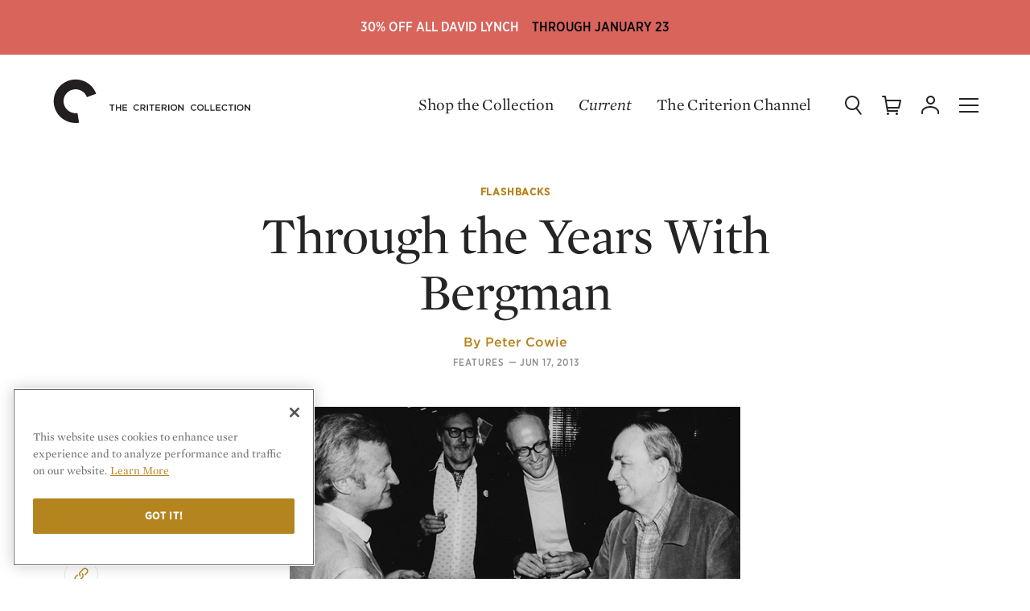

--- FILE ---
content_type: text/html; charset=UTF-8
request_url: https://criterion-v2.herokuapp.com/current/posts/2798-through-the-years-with-bergman
body_size: 82933
content:
<!DOCTYPE html>
  <!-- layouts/front -->
  <html class="no-js" lang="en">

<head>
	
	<!-- Google Tag Manager -->
	<script>(function(w,d,s,l,i){w[l]=w[l]||[];w[l].push({'gtm.start':
	new Date().getTime(),event:'gtm.js'});var f=d.getElementsByTagName(s)[0],
	j=d.createElement(s),dl=l!='dataLayer'?'&l='+l:'';j.async=true;j.src=
	'https://www.googletagmanager.com/gtm.js?id='+i+dl;f.parentNode.insertBefore(j,f);
	})(window,document,'script','dataLayer','GTM-KGCPV2C');</script>
	<!-- End Google Tag Manager -->

	<!-- Google tag (gtag.js) -->
	<script async src="https://www.googletagmanager.com/gtag/js?id=GTM-KGCPV2C"></script>
	<script>
	    window.dataLayer = window.dataLayer || [];
	    function gtag(){dataLayer.push(arguments);}
	    gtag('js', new Date());

	    gtag('config', 'GTM-KGCPV2C');

	    
	</script>

			
		
		
		<!-- OneTrust Cookies Consent Notice start for criterion.com -->
		<script src="https://cdn.cookielaw.org/scripttemplates/otSDKStub.js"  type="text/javascript" charset="UTF-8" data-domain-script="98b18127-fc0f-4fe7-9dcc-03ea67627901" ></script>
		<script type="text/javascript">
		function OptanonWrapper() { }
		</script>
		<!-- OneTrust Cookies Consent Notice end for criterion.com -->
	
	
	
	
	<meta charset="utf-8">

				
	<title>Through the Years With Bergman | Current | The Criterion Collection</title>

		<meta name="description" content="The author recounts the story of his friendship with the great filmmaker." />
	
	<meta name="viewport" content="width=device-width, initial-scale=1.0">
	<meta name="robots" content="index, follow" />

	<meta property="og:type" content="website" />
<meta property="og:site_name" content="The Criterion Collection" />
<meta property="og:title" content="Through the Years With Bergman" />
<meta property="og:url" content="https://criterion-v2.herokuapp.com/current/posts/2798-through-the-years-with-bergman" />
<meta property="og:description" content="The author recounts the story of his friendship with the great filmmaker." />
<meta property="og:image" content="https://s3.amazonaws.com/criterion-production/images/3997-e58ff7e7dfbe828d9146dd01132b7858/currentthumb_cowie_bergman_original.jpg" />
<meta content="https://s3.amazonaws.com/criterion-production/images/3997-e58ff7e7dfbe828d9146dd01132b7858/currentthumb_cowie_bergman_original.jpg" property="thumbnail" />


<meta name="twitter:card" content="summary_large_image">
<meta name="twitter:site" content="@Criterion">
<meta name="twitter:creator" content="@Criterion">
<meta name="twitter:title" content="Through the Years With Bergman">
<meta name="twitter:description" content="The author recounts the story of his friendship with the great filmmaker.">
<meta name="twitter:image" content="https://s3.amazonaws.com/criterion-production/images/3997-e58ff7e7dfbe828d9146dd01132b7858/currentthumb_cowie_bergman_original.jpg">
	<meta name="page_type" content="Post" />

    <meta name="title" data-type="string" content="Through the Years With Bergman" />



    <meta name="author" data-type="string" content="Peter Cowie" />


    <meta name="category" data-type="string" content="Features" />

    <meta name="series" data-type="string" content="Flashbacks" />

                        <meta name="related_film" data-type="string" content="Smiles of a Summer Night" />
                                <meta name="related_film" data-type="string" content="The Seventh Seal" />
                                <meta name="related_film" data-type="string" content="Winter Light" />
                                <meta name="related_film" data-type="string" content="Silence" />
                                <meta name="related_film" data-type="string" content="Cries and Whispers" />
                                <meta name="related_film" data-type="string" content="From the Life of the Marionettes" />
                                <meta name="related_film" data-type="string" content="Fanny and Alexander: Television Version" />
            
    <meta name="published_at" data-type="date" content="2013-06-18 01:40:00+00" />


<meta name="description" data-type="text" content="The author recounts the story of his friendship with the great filmmaker." />

    <meta name="image" data-type="enum" content="https://s3.amazonaws.com/criterion-production/images/3997-e58ff7e7dfbe828d9146dd01132b7858/currentthumb_cowie_bergman_original.jpg" />
	<link rel="apple-touch-icon-precomposed" sizes="57x57" href="https://criterion-v2.herokuapp.com/assets/img/icons/apple-touch-icon-57x57.png" />
<link rel="apple-touch-icon-precomposed" sizes="114x114" href="https://criterion-v2.herokuapp.com/assets/img/icons/apple-touch-icon-114x114.png" />
<link rel="apple-touch-icon-precomposed" sizes="72x72" href="https://criterion-v2.herokuapp.com/assets/img/icons/apple-touch-icon-72x72.png" />
<link rel="apple-touch-icon-precomposed" sizes="144x144" href="https://criterion-v2.herokuapp.com/assets/img/icons/apple-touch-icon-144x144.png" />
<link rel="apple-touch-icon-precomposed" sizes="60x60" href="https://criterion-v2.herokuapp.com/assets/img/icons/apple-touch-icon-60x60.png" />
<link rel="apple-touch-icon-precomposed" sizes="120x120" href="https://criterion-v2.herokuapp.com/assets/img/icons/apple-touch-icon-120x120.png" />
<link rel="apple-touch-icon-precomposed" sizes="76x76" href="https://criterion-v2.herokuapp.com/assets/img/icons/apple-touch-icon-76x76.png" />
<link rel="apple-touch-icon-precomposed" sizes="152x152" href="https://criterion-v2.herokuapp.com/assets/img/icons/apple-touch-icon-152x152.png" />

<link rel="icon" type="image/png" href="https://criterion-v2.herokuapp.com/assets/img/icons/favicon-196x196.png" sizes="196x196" />
<link rel="icon" type="image/png" href="https://criterion-v2.herokuapp.com/assets/img/icons/favicon-96x96.png" sizes="96x96" />
<link rel="icon" type="image/png" href="https://criterion-v2.herokuapp.com/assets/img/icons/favicon-32x32.png" sizes="32x32" />
<link rel="icon" type="image/png" href="https://criterion-v2.herokuapp.com/assets/img/icons/favicon-16x16.png" sizes="16x16" />
<link rel="icon" type="image/png" href="https://criterion-v2.herokuapp.com/assets/img/icons/favicon-128.png" sizes="128x128" />


<link rel="mask-icon" href="https://criterion-v2.herokuapp.com/assets/img/icons/safari-pinned-tab.svg" color="#737373">
<link rel="shortcut icon" href="https://criterion-v2.herokuapp.com/assets/img/icons/favicon-32x32.ico">
<meta name="theme-color" content="#ffffff">


<link rel="manifest" href="https://criterion-v2.herokuapp.com/icons/manifest.json">
<meta name="msapplication-config" content="https://criterion-v2.herokuapp.com/icons/browserconfig.xml">

	<meta name="csrf-token" content="p68oReMdQCVxIRdosr2rMUf4RyWDEfWyu4RvS1SG">
	<meta name="google-site-verification" content="rsCUNvTgbggfu8XFDrWon5M--7gbt63PnKP3eICVAqk" />

	<!-- Google Site Verification for Publisher Content -->
	<meta name="google-site-verification" content="dlCxmPh7hANd93GYc3JRFCjD1vIdiy4qy5IyBSorzsY" />

	<!-- Facebook Domain Verification -->
	<meta name="facebook-domain-verification" content="gib4g4s5or6k0b6xbny0hmuxdvd2q6" />

	 <link rel="alternate" type="application/rss+xml" href="https://criterion-v2.herokuapp.com/feeds/current" title="Current | The Criterion Collection">
    <link rel="alternate" type="application/rss+xml" href="https://criterion-v2.herokuapp.com/feeds/the-daily" title="The Daily | The Criterion Collection">

	
	<link rel="preconnect" href="https://cdn.fonts.net">
	<link href="https://cdn.fonts.net/kit/8e62b1a7-9e6d-40e1-8f7b-ad8972ea9bf7/8e62b1a7-9e6d-40e1-8f7b-ad8972ea9bf7.css" rel="stylesheet" />
	
	
	
		<link rel="stylesheet" href="https://criterion-v2.herokuapp.com/assets/css/screen.min.css?v=1.126"  type="text/css" />

		<link rel="canonical" href="https://criterion-v2.herokuapp.com/current/posts/2798-through-the-years-with-bergman">
	
	<script>var CRITERON_LOGGING_ENABLED = false;</script>
	<script>var CRITERON_DEBUG_LEVEL = "DEBUG";</script>
<!-- Livewire Styles --><style >[wire\:loading][wire\:loading], [wire\:loading\.delay][wire\:loading\.delay], [wire\:loading\.inline-block][wire\:loading\.inline-block], [wire\:loading\.inline][wire\:loading\.inline], [wire\:loading\.block][wire\:loading\.block], [wire\:loading\.flex][wire\:loading\.flex], [wire\:loading\.table][wire\:loading\.table], [wire\:loading\.grid][wire\:loading\.grid], [wire\:loading\.inline-flex][wire\:loading\.inline-flex] {display: none;}[wire\:loading\.delay\.none][wire\:loading\.delay\.none], [wire\:loading\.delay\.shortest][wire\:loading\.delay\.shortest], [wire\:loading\.delay\.shorter][wire\:loading\.delay\.shorter], [wire\:loading\.delay\.short][wire\:loading\.delay\.short], [wire\:loading\.delay\.default][wire\:loading\.delay\.default], [wire\:loading\.delay\.long][wire\:loading\.delay\.long], [wire\:loading\.delay\.longer][wire\:loading\.delay\.longer], [wire\:loading\.delay\.longest][wire\:loading\.delay\.longest] {display: none;}[wire\:offline][wire\:offline] {display: none;}[wire\:dirty]:not(textarea):not(input):not(select) {display: none;}:root {--livewire-progress-bar-color: #2299dd;}[x-cloak] {display: none !important;}</style>
</head>

<body class="criterion-collection editorial__feature editorial__post flashSale ">
	<div class="u-mobile-flag" data-mobile-flag></div>
	<!-- Google Tag Manager (noscript) -->
	<noscript><iframe src="https://www.googletagmanager.com/ns.html?id=GTM-KGCPV2C"
	height="0" width="0" style="display:none;visibility:hidden"></iframe></noscript>
	<!-- End Google Tag Manager (noscript) -->

	<div class="page-contain">

      <a href="https://www.criterion.com/shop/collection/499-david-lynch">        <div class="sitewide-banner" style="background: #d8645c;">
            <div class="sitewide-banner-line-1" style="color: #ffffff;">30% off all David Lynch</div>
            <div class="sitewide-banner-line-2" style="color: #000000;">Through January 23</div>
        </div>
    </a>  
  <header class="headerSite   " role="banner" data-typesense-index="false">
  <p class="vh">The Criterion Collection</p>

  <div class="headContain">
    <div class="headLogo">
        <a href="/" class="homelink">
            <span class="vh">Home</span>
            <div class="logo-c">
            <svg xmlns="http://www.w3.org/2000/svg" viewBox="0 0 64 64"><path d="M7.1 16.8C-1.2 31 3.5 49.3 17.7 57.6c.1 0 .1.1.2.1 6 3.5 13.1 4.8 19.9 3.7l-2.2-13.3c-.8.1-1.5.2-2.3.2-3 0-6-.8-8.6-2.3-7.8-4.5-10.5-14.5-6-22.3 0 0 0-.1.1-.1 4.6-7.8 14.8-10.4 22.6-5.8 3.3 1.9 5.8 4.9 7.1 8.5l12.8-4.6C55.6 6.1 38.3-1.9 22.7 3.9c-6.6 2.4-12 6.9-15.6 12.9"/></svg>
            </div><!-- logo-c -->

            <div class="logo-type">
            <svg xmlns="http://www.w3.org/2000/svg" viewBox="0 0 196 24"><path d="M12.22 17.414H10.8v-6.716H8.25v-1.31h6.512v1.31H12.22zm9.45-3.383v3.383h1.41V9.387h-1.41v3.337h-3.832V9.387h-1.405v8.026h1.405V14.03zm9.175-4.643h-5.948v8.027h6.006v-1.26h-4.595v-2.155h4.022v-1.264h-4.022v-2.088h4.537zm12.128 8.163a4.146 4.146 0 0 0 3.257-1.42l-.906-.92a3.13 3.13 0 0 1-2.303 1.045 2.714 2.714 0 0 1-2.648-2.863 2.695 2.695 0 0 1 2.65-2.845 3.194 3.194 0 0 1 2.244.998l.91-1.043a4.19 4.19 0 0 0-3.147-1.252 4.065 4.065 0 0 0-4.138 4.164 4.035 4.035 0 0 0 4.08 4.136m8.3-6.876c1.044 0 1.666.458 1.666 1.343 0 .824-.644 1.348-1.652 1.348h-2.063v-2.69h2.05m3.353 6.74l-2.172-3.038a2.404 2.404 0 0 0 1.917-2.44c0-1.573-1.134-2.55-2.98-2.55h-3.58v8.027h1.413v-2.797h1.766l1.97 2.797zm3.056 0V9.386h-1.41v8.027zm5.527-6.717h2.543v-1.31H59.24v1.31h2.55v6.716h1.42zm10.018-1.31h-5.954v8.026h6.012v-1.26h-4.6v-2.155h4.023v-1.264h-4.024v-2.088h4.542zm5.32 1.286c1.04 0 1.662.458 1.662 1.343 0 .824-.643 1.348-1.652 1.348h-2.063v-2.69h2.052m3.347 6.74l-2.167-3.038a2.404 2.404 0 0 0 1.91-2.44c0-1.573-1.13-2.55-2.975-2.55h-3.58v8.027h1.413v-2.797h1.762l1.975 2.797zm3.115 0V9.386H83.6v8.027zm5.8-6.868a2.754 2.754 0 0 1 2.73 2.867 2.715 2.715 0 0 1-2.71 2.84 2.752 2.752 0 0 1-2.724-2.862 2.715 2.715 0 0 1 2.705-2.845m0 7.003a4.15 4.15 0 1 0-4.18-4.136 4.11 4.11 0 0 0 4.18 4.136m11.112-2.612l-4.3-5.55h-1.308v8.025h1.39v-5.71l4.425 5.71h1.182V9.387h-1.39zm14.586 2.612a4.14 4.14 0 0 0 3.254-1.42l-.905-.92a3.137 3.137 0 0 1-2.306 1.045 2.718 2.718 0 0 1-2.65-2.863 2.7 2.7 0 0 1 2.65-2.845 3.184 3.184 0 0 1 2.25.998l.904-1.043a4.173 4.173 0 0 0-3.138-1.252 4.066 4.066 0 0 0-4.143 4.164 4.04 4.04 0 0 0 4.085 4.136m8.423-7.003a2.75 2.75 0 0 1 2.73 2.867 2.712 2.712 0 0 1-2.705 2.84 2.752 2.752 0 0 1-2.728-2.862 2.716 2.716 0 0 1 2.704-2.845m0 7.003a4.15 4.15 0 1 0-4.183-4.136 4.11 4.11 0 0 0 4.184 4.136m5.582-.137h5.632V16.13h-4.22V9.387h-1.412zm7.144 0h5.627V16.13h-4.222V9.387h-1.404zm13.085-8.026h-5.948v8.027h6.007v-1.26h-4.597v-2.155h4.022v-1.264h-4.022v-2.088h4.538zm5.468 8.163a4.145 4.145 0 0 0 3.255-1.42l-.906-.92a3.133 3.133 0 0 1-2.303 1.045 2.715 2.715 0 0 1-2.645-2.863 2.695 2.695 0 0 1 2.644-2.845 3.177 3.177 0 0 1 2.245.998l.91-1.043a4.187 4.187 0 0 0-3.142-1.252 4.066 4.066 0 0 0-4.142 4.164 4.037 4.037 0 0 0 4.082 4.136m8.434-6.852h2.55v-1.31h-6.512v1.31h2.544v6.716h1.418zm5.52 6.716V9.387h-1.413v8.027zm5.854-6.867a2.754 2.754 0 0 1 2.73 2.867 2.71 2.71 0 0 1-2.705 2.84 2.755 2.755 0 0 1-2.73-2.862 2.716 2.716 0 0 1 2.706-2.845m0 7.003a4.15 4.15 0 1 0-4.18-4.136 4.11 4.11 0 0 0 4.18 4.136m11.307-2.612l-4.298-5.55h-1.31v8.025h1.39v-5.71l4.425 5.71h1.183V9.387h-1.39z" /></svg>
            </div><!-- logo-type -->
        </a>
    </div>
            <div class="c-global-links" data-typesense-index="false">
            <a class="c-global-links__link c-global-links__link--dark" href="https://criterion-v2.herokuapp.com/shop">Shop the Collection</a>
    <a class="c-global-links__link c-global-links__link--featured c-global-links__link--dark" href="https://criterion-v2.herokuapp.com/current/posts" class="magtitle">Current</a>
    <a class="c-global-links__link c-global-links__link--dark" href="https://www.criterionchannel.com/browse?utm_source=criterion.com&utm_medium=referral&utm_campaign=navigation&utm_content=header">The Criterion Channel</a>
</div>
        <div class="headControls" >
        <a class="headControls__icons but-search" href="/" data-sidebar-toggle="search">
        <span class="vh">Search</span>
        <svg viewBox="0 0 24 24" xmlns="http://www.w3.org/2000/svg" xmlns:xlink="http://www.w3.org/1999/xlink"><defs><rect id="a" width="24" height="24"/></defs><g fill="none" fill-rule="evenodd"><path d="M18,9 C18,5.13428475 14.8657153,2 11,2 C7.13428475,2 4,5.13428475 4,9 C4,12.8657153 7.13428475,16 11,16 C14.8657153,16 18,12.8657153 18,9 Z M20,9 C20,13.9702847 15.9702847,18 11,18 C6.02971525,18 2,13.9702847 2,9 C2,4.02971525 6.02971525,0 11,0 C15.9702847,0 20,4.02971525 20,9 Z" fill="#252525" fill-rule="nonzero" /><path d="M15.1484325,15.9124888 C14.8084522,15.4772511 14.8856735,14.8488128 15.3209112,14.5088325 C15.7561489,14.1688522 16.3845872,14.2460735 16.7245675,14.6813112 L22.5635675,22.1563112 C22.9035478,22.5915489 22.8263265,23.2199872 22.3910888,23.5599675 C21.9558511,23.8999478 21.3274128,23.8227265 20.9874325,23.3874888 L15.1484325,15.9124888 Z" fill="#252525" fill-rule="nonzero" /></g></svg>
        </a><!-- but-search -->

        <a class="headControls__icons but-cart is-status-off" href="/">
        <span class="vh">Cart</span>
        <svg xmlns="http://www.w3.org/2000/svg" xmlns:xlink="http://www.w3.org/1999/xlink" viewBox="0 0 24 24"><defs><path id="a" d="M0 24h24V0H0z"/></defs><g fill="none" fill-rule="evenodd"><path fill="#FFF" d="M7.5 21a1.5 1.5 0 110 3 1.5 1.5 0 010-3zm11 0a1.5 1.5 0 110 3.001 1.5 1.5 0 010-3.001zM4 .002a1 1 0 01.987.835L5.679 5H23a1 1 0 01.977 1.217l-2 9A1 1 0 0121 16H7.514l.332 2H20v2H7a1 1 0 01-.987-.835L3.153 2.002H1a1 1 0 110-2zM21.753 7H6.013l1.167 7h13.018l1.555-7z"/></g></svg>
        <span class="statusnat"></span>
        </a><!-- but-cart -->

        <div class="nav-dropdown" data-nav-dropdown-container>
        <a data-nav-dropdown-toggle class="headControls__icons but-account" href="/" aria-expanded="false" aria-haspopup="true">
            <span class="vh">Account</span>
        <svg viewBox="0 0 24 24" xmlns="http://www.w3.org/2000/svg" xmlns:xlink="http://www.w3.org/1999/xlink"><defs><polygon id="a" points="0 24.0002 24 24.0002 24 0.0002 0 0.0002"/></defs><g fill="none" fill-rule="evenodd"><g fill="#252525" fill-rule="nonzero"><path d="M14,4.5 C14,2.56704297 12.4331735,1 10.5,1 C8.56682649,1 7,2.56704297 7,4.5 C7,6.43295703 8.56682649,8 10.5,8 C12.4331735,8 14,6.43295703 14,4.5 Z M16,4.5 C16,7.53746469 13.5378049,10 10.5,10 C7.46219514,10 5,7.53746469 5,4.5 C5,1.46253531 7.46219514,-1 10.5,-1 C13.5378049,-1 16,1.46253531 16,4.5 Z" transform="translate(2 1.011)"/><path d="M1,21 C1,21.5522847 0.55228475,22 0,22 C-0.55228475,22 -1,21.5522847 -1,21 L-1,19.399 C-1,14.8335963 4.41085344,12 10,12 C15.5891466,12 21,14.8335963 21,19.399 L21,21 C21,21.5522847 20.5522847,22 20,22 C19.4477153,22 19,21.5522847 19,21 L19,19.399 C19,16.2885287 14.6299727,14 10,14 C5.37002733,14 1,16.2885287 1,19.399 L1,21 Z" transform="translate(2 1.011)"/></g></g></svg>
        </a><!-- but-account -->

        <div class="global-nav__subgroup-panel panel panel--expanded" data-nav-dropdown data-typesense-index="false">
	<a href="https://criterion-v2.herokuapp.com/account" data-click-tracking='{ "category": "Panel", "action": "click", "label": "Dashboard" }' class="global-nav__item global-nav__item--header global-nav__item--header-dropdown">My Criterion</a>

	<ul role="menu" class="global-nav__subgroup-items">
		<li class="global-nav__subgroup-item">
			<a class="global-nav__subgroup-link" href="https://criterion-v2.herokuapp.com/account" data-click-tracking='{ "category": "Panel", "action": "click", "label": "Dashboard" }'>Dashboard</a>
		</li>
		<li class="global-nav__subgroup-item">
			<a class="global-nav__subgroup-link" href="https://criterion-v2.herokuapp.com/account/orders" data-click-tracking='{ "category": "Panel", "action": "click", "label": "Orders" }'>Orders</a>
		</li>
		<li class="global-nav__subgroup-item">
			<a class="global-nav__subgroup-link" href="https://criterion-v2.herokuapp.com/account/wishlist" data-click-tracking='{ "category": "Panel", "action": "click", "label": "Wishlist" }'>Wish List</a>
		</li>
		<li class="global-nav__subgroup-item">
			<a class="global-nav__subgroup-link" href="https://criterion-v2.herokuapp.com/account/my-collection" data-click-tracking='{ "category": "Panel", "action": "click", "label": "My Collection" }'>My Collection</a>
		</li>
		<li class="global-nav__subgroup-item">

						<a class="global-nav__subgroup-link" href="https://criterion-v2.herokuapp.com/login">Log In</a>
					</li>
	</ul>
</div>

        </div>

        <a class="headControls__icons but-mobi" href="/" data-sidebar-toggle="nav">
        <span class="vh">Menu</span>
        <svg class="burger" xmlns="http://www.w3.org/2000/svg" viewBox="0 0 24 24"><path d="M0 11h24v2H0zM0 3h24v2H0zM0 19h24v2H0z"/></svg>
        </a><!-- but-mobi -->

        <a class="headControls__icons but-close" data-sidebar-toggle="close">
        <span class="vh">Close Menu</span>
        <svg class="close" xmlns="http://www.w3.org/2000/svg" viewBox="0 0 24 24"><rect x="11" y="0" transform="matrix(0.7071 -0.7071 0.7071 0.7071 -4.9704 12.0004)" width="2" height="24"/><rect x="0" y="11" transform="matrix(0.7071 -0.7071 0.7071 0.7071 -4.9704 12.0004)" width="24" height="2"/></svg>
        </a>
    </div><!-- headControls -->
  </div><!-- headContain -->
</header>
        <article class="editorial ed_base" data-article-title="Through the Years With Bergman" data-article-type="article" data-article-id="2798" data-article-url="https://www.criterion.com/current/posts/2798-through-the-years-with-bergman" data-article-path="/current/posts/2798-through-the-years-with-bergman" data-article-metadata='{"date":"2013-06-18","categories":["On Film","Features"],"category":"Features","type":"New Default","author":"Peter Cowie","position":0}'>
  <div class="pk-footnote__container" data-footnote-container><div class="pk-footnote__container-close" data-footnote-container-close><svg class="close" xmlns="http://www.w3.org/2000/svg" viewBox="0 0 24 24"><rect x="11" y="0" transform="matrix(0.7071 -0.7071 0.7071 0.7071 -4.9704 12.0004)" width="2" height="24"></rect><rect x="0" y="11" transform="matrix(0.7071 -0.7071 0.7071 0.7071 -4.9704 12.0004)" width="24" height="2"></rect></svg></div><div class="pk-footnote__container-text" data-footnote-container-text></div></div>
                  <div class="content-container">
		<div class="primary">
		<div class="content">
			<header class="pk-c-featured-article__header">
  <div class="pk-c-featured-article__header-text">
        <div class="pk-c-featured-article__series-wrapper">
      <a href="https://www.criterion.com/current/series/flashbacks" class="pk-c-featured-article__series pk-o-link--golden">Flashbacks</a>
    </div>
    
        <h1 class="pk-c-featured-article__title pk-o-headline--md">Through the Years With Bergman</h1>

        <div class="pk-c-featured-article__byline-wrapper">
      <p class="byline" class="pk-c-featured-article__byline">By <a href="https://www.criterion.com/current/author/9-peter-cowie" class="pk-c-featured-article__author pk-o-link--golden" data-click-tracking='{ "category": "Author", "action": "click", "label": "Peter Cowie" }'>Peter Cowie</a></p>
    </div>
    
    <div class="pk-c-featured-article__meta">
            <a href="https://www.criterion.com/current/category/3-features" class="pk-c-featured-article__category pk-o-link--grey" data-click-tracking='{ "category": "Category", "action": "click", "label": "Features" }'>Features</a><span class="pk-o-type__mdash">&mdash;</span>
      
      <p class="pk-c-featured-article__published-at">Jun 17, 2013</p>
    </div>
  </div>
</header>
		</div>
	</div>
	</div>
        
                <div class="pk-o-content content">
  <div class="pk-o-article-container article-container">
    <!-- ROW OPENING TAGS -->
          <div class="pk-o-row">
    
            <div class="pk-o-share  pk-tablet-and-larger-only ">
  <div class="pk-o-share__label">Share</div>
  <ul class="pk-o-share__buttons" data-share-link="https://www.criterion.com/current/posts/2798-through-the-years-with-bergman">
    <li class="pk-o-share__list-item">
      <a href="#" class="pk-o-share__button ga-share-facebook" data-share-type="facebook" title="Share on Facebook">
  <div class="pk-o-share__button-icon">
    <svg width="18px" height="18px" viewBox="0 0 18 18" version="1.1" xmlns="http://www.w3.org/2000/svg" xmlns:xlink="http://www.w3.org/1999/xlink">
        <title>Icon/Share/Facebook</title>
        <defs>
            <rect id="path-1" x="0" y="0" width="18" height="18"></rect>
        </defs>
        <g id="Icon/Share/Facebook" stroke="none" stroke-width="1" fill="none" fill-rule="evenodd">
            <g id="Facebook">
                <mask id="mask-2" fill="white">
                    <use xlink:href="#path-1"></use>
                </mask>
                <g id="Mask"></g>
                <path d="M10.6540197,16.5 L10.6540197,8.9991218 L12.7245901,8.9991218 L12.9989854,6.41427763 L10.6540197,6.41427763 L10.6575376,5.12053824 C10.6575376,4.44637107 10.7215924,4.0851369 11.6898912,4.0851369 L12.9843275,4.0851369 L12.9843275,1.5 L10.9134639,1.5 C8.42602374,1.5 7.55050928,2.75392752 7.55050928,4.86263929 L7.55050928,6.41457036 L6,6.41457036 L6,8.99941453 L7.55050928,8.99941453 L7.55050928,16.5 L10.6540197,16.5 Z" mask="url(#mask-2)"></path>
            </g>
        </g>
    </svg>
  </div>
</a>
    </li>
    <li class="pk-o-share__list-item">
      <a href="#" class="pk-o-share__button ga-share-twitter" data-share-type="twitter" title="Share on Twitter">
  <div class="pk-o-share__button-icon pk-o-share__button-icon--twitter">
    <svg width="18px" height="18px" viewBox="0 0 18 18" version="1.1" xmlns="http://www.w3.org/2000/svg" xmlns:xlink="http://www.w3.org/1999/xlink">
        <title>Icon/Share/Twitter</title>
        <defs>
            <rect id="path-1" x="0" y="0" width="18" height="18"></rect>
        </defs>
        <g id="Icon/Share/Twitter" stroke="none" stroke-width="1" fill="none" fill-rule="evenodd">
            <g id="Twitter">
                <mask id="mask-2" fill="white">
                    <use xlink:href="#path-1"></use>
                </mask>
                <g id="Mask"></g>
                <path d="M8.76891299,6.45820355 L8.80359563,7.02049021 L8.22555151,6.95163878 C6.12147091,6.68770831 4.28329061,5.79263975 2.72257148,4.28938357 L1.95955324,3.5434931 L1.76301824,4.09430453 C1.34682647,5.32215499 1.61272677,6.61885688 2.47979295,7.49097497 C2.94222825,7.97293496 2.83818031,8.04178639 2.04047942,7.75490544 C1.76301824,7.66310354 1.52023971,7.59425211 1.49711794,7.62867782 C1.41619177,7.70900449 1.69365295,8.75325114 1.91330971,9.16635971 C2.21389265,9.74012161 2.82661942,10.3024083 3.4971506,10.6351902 L4.06363384,10.8991206 L3.39310266,10.9105959 C2.74569325,10.9105959 2.72257148,10.9220711 2.79193678,11.1630511 C3.02315442,11.9089416 3.93646414,12.700733 4.95382179,13.0449901 L5.6705965,13.2859701 L5.04630885,13.6531778 C4.12143825,14.1810387 3.03471531,14.4793949 1.94799236,14.5023454 C1.42775265,14.5138206 1,14.5597216 1,14.5941473 C1,14.7088997 2.41042766,15.351513 3.23125031,15.6039682 C5.69371826,16.3498587 8.61862152,16.028552 10.8151892,14.7548006 C12.3759083,13.8482568 13.9366274,12.0466444 14.664963,10.3024083 C15.058033,9.37291399 15.451103,7.67457877 15.451103,6.85983688 C15.451103,6.33197593 15.4857857,6.2631245 16.1331951,5.63198641 C16.5147042,5.2647788 16.8730916,4.86314547 16.9424569,4.74839309 C17.0580657,4.53036357 17.0465048,4.53036357 16.4568998,4.72544262 C15.4742248,5.06969975 15.3354942,5.0237988 15.8210513,4.50741309 C16.1794386,4.14020548 16.6071913,3.47464168 16.6071913,3.27956263 C16.6071913,3.24513692 16.433778,3.30251311 16.237243,3.40579025 C16.0291471,3.52054263 15.5667119,3.6926712 15.2198854,3.79594834 L14.5955977,3.99102738 L14.0291145,3.61234453 C13.7169707,3.40579025 13.2776571,3.17628549 13.0464395,3.10743406 C12.4568345,2.94678073 11.5550857,2.96973121 11.0232851,3.15333501 C9.57817476,3.66972072 8.66486505,5.00084833 8.76891299,6.45820355 Z" mask="url(#mask-2)"></path>
            </g>
        </g>
    </svg>
  </div>
</a>
    </li>
    <li class="pk-o-share__list-item">
      <a href="#" class="pk-o-share__button ga-share-email" data-share-type="email" title="Share via email">
  <div class="pk-o-share__button-icon">
    <svg width="18px" height="18px" viewBox="0 0 18 18" version="1.1" xmlns="http://www.w3.org/2000/svg" xmlns:xlink="http://www.w3.org/1999/xlink">
        <title>Icon/Share/Email</title>
        <defs>
            <rect id="path-1" x="0" y="0" width="18" height="18"></rect>
        </defs>
        <g id="Icon/Share/Email" stroke="none" stroke-width="1" fill="none" fill-rule="evenodd">
            <g id="Email">
                <mask id="mask-2" fill="white">
                    <use xlink:href="#path-1"></use>
                </mask>
                <g id="Mask"></g>
                <path d="M18,2.5 L18,15.5 L0,15.5 L0,2.5 L18,2.5 Z M16.5,4.997 L9.00137104,11.559809 L1.5,5.033 L1.5,14 L16.5,14 L16.5,4.997 Z M15.363,4 L2.598,4 L8.998,9.56943252 L15.363,4 Z" mask="url(#mask-2)"></path>
            </g>
        </g>
    </svg>
  </div>
</a>
    </li>
    <li class="pk-o-share__list-item">
      <a href="#"  class="pk-o-share__button ga-share-link" data-share-type="clipboard" title="Copy a Link">
  <div class="pk-o-share__button-icon pk-o-share__button-icon--link">
    <svg width="22px" height="22px" viewBox="0 0 22 22" version="1.1" xmlns="http://www.w3.org/2000/svg" xmlns:xlink="http://www.w3.org/1999/xlink">
        <title>Link</title>
        <g id="Page-1" stroke="none" stroke-width="1" fill="none" fill-rule="evenodd">
            <g id="Link" fill="#000000" fill-rule="nonzero">
                <path d="M10.9999998,8.50304823 C13.2091388,8.50304823 14.9999998,10.2939092 14.9999998,12.5030482 L14.9999998,17.5030482 C14.9999998,19.7121872 13.2091388,21.5030482 10.9999998,21.5030482 C8.79086077,21.5030482 6.99999977,19.7121872 6.99999977,17.5030482 L6.99999977,14.5030482 C6.99999977,14.0888347 7.33578621,13.7530482 7.74999977,13.7530482 C8.12969554,13.7530482 8.44349073,14.0352021 8.49315315,14.4012777 L8.49999977,14.5030482 L8.49999977,17.5030482 C8.49999977,18.8837601 9.6192879,20.0030482 10.9999998,20.0030482 C12.3254832,20.0030482 13.4100385,18.9715123 13.4946821,17.6674239 L13.4999998,17.5030482 L13.4999998,12.5030482 C13.4999998,11.1775648 12.4684639,10.0930096 11.1643755,10.0083659 L10.9999998,10.0030482 C10.5857862,10.0030482 10.2499998,9.66726179 10.2499998,9.25304823 C10.2499998,8.87335246 10.5321536,8.55955727 10.8982292,8.50989484 L10.9999998,8.50304823 Z M10.9999998,0.503048233 C13.2091388,0.503048233 14.9999998,2.29390923 14.9999998,4.50304823 L14.9999998,7.50304823 C14.9999998,7.91726179 14.6642134,8.25304823 14.2499998,8.25304823 C13.870304,8.25304823 13.5565088,7.97089435 13.5068464,7.60481878 L13.4999998,7.50304823 L13.4999998,4.50304823 C13.4999998,3.12233635 12.3807117,2.00304823 10.9999998,2.00304823 C9.67451637,2.00304823 8.5899611,3.03458416 8.50531745,4.33867254 L8.49999977,4.50304823 L8.49999977,9.50304823 C8.49999977,10.8285316 9.53153571,11.9130869 10.8356241,11.9977306 L10.9999998,12.0030482 C11.4142133,12.0030482 11.7499998,12.3388347 11.7499998,12.7530482 C11.7499998,13.132744 11.4678459,13.4465392 11.1017703,13.4962016 L10.9999998,13.5030482 C8.79086077,13.5030482 6.99999977,11.7121872 6.99999977,9.50304823 L6.99999977,4.50304823 C6.99999977,2.29390923 8.79086077,0.503048233 10.9999998,0.503048233 Z" id="Mask" transform="translate(11.000000, 11.003048) rotate(45.000000) translate(-11.000000, -11.003048) "></path>
            </g>
        </g>
    </svg>
  </div>
</a>
    </li>
  </ul>
</div>

        <div class="pk-o-copy-body pk-o-copy-body--center">
          <figure class="figure-opt"><img src="https://criterion-production.s3.amazonaws.com/qHb1Q3WQrGJhDhhIQDqiewZjQ2XLlL.png" alt="" /><figcaption><div><p><i>Peter Cowie (second from right) looks on, along with&nbsp;</i>&nbsp;<i>NFT head Ken Wlaschin, as&nbsp;</i>&nbsp;<i><i><i>filmmaker John Boorman (left)</i>&nbsp;</i>shakes filmmaker Ingmar Bergman’s hand at the National Film Theatre in London in 1982. Photo courtesy of the BFI.</i></p></div></figcaption><div><i><br /></i></div></figure> 

  
  
  
        <p><span class="dc">I</span>ngmar Bergman, if not quite so secretive as B. Traven or J. D. Salinger, was hard to meet during the late fifties and early sixties, long before e-mail, faxes, and low-cost airlines. Thrilled, like so many of my generation, by <i>The Seventh Seal</i><i style="mso-bidi-font-style: normal;">,</i> I wrote to the Great Man in the spring of&nbsp;1959&nbsp;before going up to Cambridge at the age of nineteen. His reply, the first of his letters to me over the decades, came promptly. He began: “I think it is much better that we meet for a personal talk next time you visit Stockholm.” I didn’t go that year, but when I published my first little pamphlet on Bergman’s work in 1961, I sent it to him in Sweden. Soon afterward, in February 1962, he wrote that he had read it “with the greatest pleasure.” He had, he continued, “just finished <i style="mso-bidi-font-style: normal;">The Communicants</i> [<i style="mso-bidi-font-style: normal;">Winter Light</i>] and have started to cut the film. In that situation I never talk about my work. I am feeling too frightened.” Another polite letter followed in September of that year: “I am unfortunately just in the final part of my film <i style="mso-bidi-font-style: normal;">The Silence</i> and my principle is and has to be not to meet anyone during the shooting. We can perhaps meet later this coming autumn.”</p><p>Throughout the sixties, I visited Stockholm often, writing for <i>The Financial Times</i> about most new Bergman films immediately as they appeared there. But I could never pin him down for an interview. He would send a couple of theater tickets to my hotel, and his assistant took me to at least one dinner, but no Ingmar. My luck changed in Sorrento, near Naples, where a Swedish Film Week was held in the (elsewhere) tumultuous summer of 1968. There I met a Swedish journalist, Gunnel Hessel, who promised to introduce me to Ingmar the next time I came to Stockholm. In January 1969, Gunnel and I attended a press conference at the Royal Dramatic Theatre, where Ingmar talked about his stage production of Büchner’s <i style="mso-bidi-font-style: normal;">Woyzeck</i>. Afterward, we met Ingmar and he took me to dinner at the nearby Teatergrillen, where he chatted happily about his stage work, sudden thunderclaps of laughter punctuating his conversation. “I’m a fervent believer in the human imagination,” he said. “We have become lazy because color, stereo sound, and ’Scope leave nothing to our imagination.” Ingmar’s regular table was discreetly placed out of sight of casual passersby. Midway through our one-course dinner, the door opened and a vainglorious Swedish actor who would much later be used to good effect by Lars von Trier stood for a few moments waiting for all eyes to enjoy him. He was then at the height of his local fame, and Ingmar leaned toward me with a conspiratorial smile; “Let’s hope that little shit doesn’t come over here,” he said. The actor made his royal tour of the various tables, and when he reached ours, Ingmar sprang to his feet and embraced him warmly. In that instant, I realized that in the tight-knit world of stage and screen, expediency is always the better part of valor.</p><p>In 1971, I interviewed Bergman in his austere office high above the Royal Dramatic Theatre, with its upright chairs, its small truckle bed, and a bottle of Ramlösa mineral water on its bare table. He talked of <i style="mso-bidi-font-style: normal;">The Touch</i>—“It’s probably the nearest of my films to reality but nevertheless a dream, full of sadness and desire.” Did he still believe in his dictum that the theater was his wife and the movies his mistress? “Forget it,” he laughed, “now I’m living in bigamy!”</p><p>Two years later, we discussed <i style="mso-bidi-font-style: normal;">Cries and Whispers</i>. “I intended at first to write something about my mother. She’s in all four of the women in the film. My feelings towards her were ambivalent. When I was little I felt she loved my brother more than she did me, and I was jealous.”</p><p>The next time I actually met Bergman was in 1980, in Munich. He had taken refuge there after a nasty spat with the Swedish tax authorities, who in 1976 had accused him of declaring insufficient earnings. He was later exonerated, but when I interviewed him he had been shooting<i style="mso-bidi-font-style: normal;"> From the Life of the Marionettes,</i> an anguished, somber film that reflected his depression and sense of deracination. During a Saturday-afternoon chat at the Bavaria Studios, he maintained that “the cultural climate here in Munich is extremely stimulating and very varied. I miss that in Stockholm, where there is no life-or-death struggle in the cultural field.” He told me that it was “an indescribable relief to at last be free of this difficult and stressful film [<i style="mso-bidi-font-style: normal;">Marionettes</i>], which really cost me blood, sweat, and tears.”</p><p>In&nbsp;early 1982, I sat on the set of <i style="mso-bidi-font-style: normal;">Fanny and Alexander</i> as Bergman directed Harriet Andersson in a dream sequence. He had been hailed by the Swedes like a prodigal son, and thanks to funding from Gaumont, he could make what he declared to be his final film in a lavish, epic idiom. But he was—he claimed—retiring: “I want to stop. I want to stay on Fårö, and read the books I haven’t read, find out things I haven’t yet found out. I want to write things I haven’t written. To listen to music, and talk to my neighbors. To live together with my wife a very calm, very secure, very lazy existence, for the rest of my life.”</p><p>That autumn, we enticed him to London’s National Film Theatre. He told me quite candidly that he would not talk about his own work. “I have just made my final film, and it lasts three hours fourteen minutes. It was meant to be two hours forty-five minutes, but as it is my final production, I think I can indulge myself just a little!” He agreed to the NFT appearance only if the discussion be devoted to his mentor, Alf Sjöberg, who had just died. I concurred but figured that I could gradually switch the conversation to Bergman’s own films. Sure enough, after about twenty minutes onstage, we were chatting about the early days of Ingmar’s career, and everyone was delighted. Of course, my ruse was transparent, and he probably knew as much. His career had overlapped with that of Sjöberg, and he told us onstage that when he first began directing Bibi Andersson, in <i style="mso-bidi-font-style: normal;">Smiles of a Summer Night, </i>she had just come from working on <i>Last Pair Out</i><i style="mso-bidi-font-style: normal;">,</i> one of Sjöberg’s pictures. “We did one take, and another, and another,” he said. “And I asked her what was wrong.” Andersson replied that Sjöberg’s method was to do thirteen or fourteen or even fifteen takes, and when you have done it that many times you can really start to play the scene. “My method is the opposite,” declared Ingmar. “I try to do just one, two, or three takes, and to prepare in such a way that when we start to shoot, the actor knows exactly what to do, but he or she still has some freedom.”</p><p>Although Bergman would resort to digital cameras for his swan song, <i style="mso-bidi-font-style: normal;">Saraband</i> (2003), he disliked technological advances. Onstage that night at the NFT, he told me, with some exasperation, “I think it’s quite tragic that electronics have taken over now. Of course it must be so. Film was invented in 1895, and we still work with it in exactly the same way. Something else has to happen . . . but I don’t want to be involved in it. I like to work with a screen and projectors, with the sound of the projectors and the shadows.”</p><p>The NFT was absolutely packed that evening—understandably, for it was a very rare event. Bergman was loath to travel and felt ill at ease away from his routine at home in Sweden. Relaxed and smiling amid the adulation, he used my back as an impromptu desk for signing autographs after the interview. Later, at a restaurant, he had two beers with his meal. Ingrid, his wife, whispered happily: “Ingmar <i style="mso-bidi-font-style: normal;">never</i> has more than one beer. This is really something!” At some juncture during the dinner, Andi Engel (head of the British distribution company Artificial Eye) suddenly called out down the table, “Ingmar, why do you give so much time to this man Cowie?” Seated opposite me, Ingmar did not look at him but instead fixed me with a hooded stare. “I think we <i>trust</i> each other,” he said, more to me than to the impudent Andi, and I remember wondering what would happen should I ever betray that trust!</p><p>A few weeks later, he wrote me: “The visit to London was in fact really nice, the first and until now only comfortable experience I have had in that city” (likely referring in part to his clashes with Laurence Olivier when Bergman’s production of <i style="mso-bidi-font-style: normal;">Hedda Gabler</i> was staged at the National in 1970). His Swedish generation having been taught German as a second language, Ingmar was always self-conscious about his halting English. “It’s difficult to say something subtle and substantial in a foreign language,” he continued, “and that evening just happened to be more ‘foreign’ than usual!”</p><p>As I left him and Ingrid in the lobby of the Savoy that night in September 1982, I had no idea that I would never see him again. We talked on the phone sometimes (friends were permitted to call him on Fårö around noon on Sundays), and in the late eighties he gave me some nice quotes about Max von Sydow for the book I was writing on the actor. I forwarded various requests from festivals for Ingmar to travel here, there, and everywhere. All were turned down politely, or not so politely. By the nineties, he had slipped out of fashion, replaced in the art-house pantheon by such new names as Nanni Moretti, Jane Campion, and Quentin Tarantino. Even his status as God of the Nordic Cinema had been usurped by Aki Kaurismäki and von Trier. Almost the last letter I ever received from him was about the biography I had written in the eighties: “I get giddy when forced to turn and look back [over my career]. But as I understand that the tone of your book is friendly, then, despite everything I’m able to confront the irretrievable past.”</p><p><i> This is the first in a series of pieces devoted to filmmakers Cowie has gotten to know in the course of his career. Read his introduction to the series <a href="http://www.criterion.com/current/posts/2805-a-series-of-flashbacks"><i>here.</i></a></i></p>

  
  
      <figure class="figure-opt">
  <img src="https://s3.amazonaws.com/criterion-production/images/5128-7a667585da88052d25f13e1b774ff1b4/current_cowie_bergman3_medium.jpg" alt="" />
</figure>



  
  
  
      <section class="related-films">
	<div class="content">
		<div class="header_lvl2">Related Films</div>
		<div class="tiles">
			<ul class="tiles-list" style="margin: 0">
									<li class="tiles-list-item" style="margin: 0">
						
						<div class="filmWrap">
  <a  href="https://www.criterion.com/films/849-smiles-of-a-summer-night"  >
    <figure class="basicFilm">
      <img src="https://s3.amazonaws.com/criterion-production/films/49d4e46716d93aa132026d0e65f01e8c/JeSHBn1n1YRTcQFQUUfPktyUtEzqrT_small.jpg" alt="Smiles of a Summer Night" data-product-box-art-image />

      <figcaption>
        <dl>
          
          
          <dt>
            Smiles of a Summer Night

          </dt>

          <dd>
            Ingmar Bergman
    
          </dd>
        </dl>
      </figcaption>
    </figure>
  </a>

  </div><!-- filmWrap -->
					</li>
									<li class="tiles-list-item" style="margin: 0">
						
						<div class="filmWrap">
  <a  href="https://www.criterion.com/films/173-the-seventh-seal"  >
    <figure class="basicFilm">
      <img src="https://s3.amazonaws.com/criterion-production/films/6fede1f031c07b843ffa8965d47043f3/9QWkE37UXlpfhZrTIsaZHdWmooGJ1a_small.jpg" alt="The Seventh Seal" data-product-box-art-image />

      <figcaption>
        <dl>
          
          
          <dt>
            The Seventh Seal

          </dt>

          <dd>
            Ingmar Bergman
    
          </dd>
        </dl>
      </figcaption>
    </figure>
  </a>

  </div><!-- filmWrap -->
					</li>
									<li class="tiles-list-item" style="margin: 0">
						
						<div class="filmWrap">
  <a  href="https://www.criterion.com/films/569-winter-light"  >
    <figure class="basicFilm">
      <img src="https://s3.amazonaws.com/criterion-production/films/615a2701a468f8fe623d2263f828f9ae/XD9sCchJ9xSddcTuSfcjt9jLrobYC4_small.jpg" alt="Winter Light" data-product-box-art-image />

      <figcaption>
        <dl>
          
          
          <dt>
            Winter Light

          </dt>

          <dd>
            Ingmar Bergman
    
          </dd>
        </dl>
      </figcaption>
    </figure>
  </a>

  </div><!-- filmWrap -->
					</li>
									<li class="tiles-list-item" style="margin: 0">
						
						<div class="filmWrap">
  <a  href="https://www.criterion.com/films/27829-silence"  >
    <figure class="basicFilm">
      <img src="" alt="Silence" data-product-box-art-image />

      <figcaption>
        <dl>
          
          
          <dt>
            Silence

          </dt>

          <dd>
            Masahiro Shinoda
    
          </dd>
        </dl>
      </figcaption>
    </figure>
  </a>

  </div><!-- filmWrap -->
					</li>
									<li class="tiles-list-item" style="margin: 0">
						
						<div class="filmWrap">
  <a  href="https://www.criterion.com/films/237-cries-and-whispers"  >
    <figure class="basicFilm">
      <img src="https://s3.amazonaws.com/criterion-production/films/8968996394900a7ff0de5a53d03ac392/mCvLwTDCAXEVyMHp4om3piFvSm2nzL_small.jpg" alt="Cries and Whispers" data-product-box-art-image />

      <figcaption>
        <dl>
          
          
          <dt>
            Cries and Whispers

          </dt>

          <dd>
            Ingmar Bergman
    
          </dd>
        </dl>
      </figcaption>
    </figure>
  </a>

  </div><!-- filmWrap -->
					</li>
									<li class="tiles-list-item" style="margin: 0">
						
						<div class="filmWrap">
  <a  href="https://www.criterion.com/films/27806-from-the-life-of-the-marionettes"  >
    <figure class="basicFilm">
      <img src="https://s3.amazonaws.com/criterion-production/films/948e787a35d8c392de67ed60e37af6f4/2o9o7Ez8t0RhAv1gj5Y4B2kExwobcD_small.jpg" alt="From the Life of the Marionettes" data-product-box-art-image />

      <figcaption>
        <dl>
          
          
          <dt>
            From the Life of the Marionettes

          </dt>

          <dd>
            Ingmar Bergman
    
          </dd>
        </dl>
      </figcaption>
    </figure>
  </a>

  </div><!-- filmWrap -->
					</li>
									<li class="tiles-list-item" style="margin: 0">
						
						<div class="filmWrap">
  <a  href="https://www.criterion.com/films/626-fanny-and-alexander-television-version"  >
    <figure class="basicFilm">
      <img src="https://s3.amazonaws.com/criterion-production/films/469345bca4a09a5ee860757191bf54aa/qBKD4rkTkrw13Kel43PGAGbg1uBePQ_small.jpg" alt="Fanny and Alexander: Television Version" data-product-box-art-image />

      <figcaption>
        <dl>
          
          
          <dt>
            Fanny and Alexander: Television Version

          </dt>

          <dd>
            Ingmar Bergman
    
          </dd>
        </dl>
      </figcaption>
    </figure>
  </a>

  </div><!-- filmWrap -->
					</li>
							</ul>
		</div>
	</div>
</section>

  
  
  
      <aside class="editorial__comments">
	
	<div class="editorial__comments_contain">
				
		<div class="comment__trigger trigger">				
	
			<svg xmlns="http://www.w3.org/2000/svg" viewBox="0 0 32 32" role="img">
				<title id="commentico">View Comments</title>
				<path d="M31.7 5.4L4 13.8h-.1L.1 12.7c-.1 0-.1 0-.1.1v6s0 .1.1.1l3.8-1.1H4l3.3 1V23c0 2.8 2.5 4.5 6.6 4.5s6.6-1.7 6.6-4.5v-.2l11.1 3.4c.2 0 .3-.1.3-.3V5.7c.1-.1 0-.3-.2-.3zM14 25.6c-1.4 0-4.6-.2-4.6-2.5v-3.6l9.3 2.8v.8c-.1 2.2-3.3 2.5-4.7 2.5z"/>
			</svg>
			<a href="#" data-form-modal="comments" data-form-modal-options='{ "type": "comments", "id": "2798", "articleType": "article" }' data-click-tracking='{ "category": "Article", "action": "Modal Opened", "label": "Comments" }'>View Comments <span class="disqus-comment-count" data-disqus-identifier="current_article_2798"></span></a>
	
		</div>	
	
	</div>
	
</aside>
  
  
        </div>
    
                    </div><!-- / ROW CLOSING TAG -->
  </div><!-- /pk-o-article-container article-container -->
</div><!-- /pk-o-content content -->
            <div class="content-container">
  <div class="pk-o-content content">
    <div class="pk-o-article-container article-container">
      <div class="pk-o-article article">
        <div class="pk-c-footer__divider"><hr /></div>
        <footer class="pk-c-footer">
          <div class="pk-c-footer__text"><p>Peter Cowie has been a specialist in Swedish cinema since the 1960s and has provided commentaries for numerous films in the Criterion Collection. His biography of Ingmar Bergman will appear in late 2023.</p></div>
        </footer>
      </div>
    </div>
  </div>
</div>
</article>
<section class="more-articles">
		<div class="more-article__contain">
			<div class="story__slide">
				<header class="bi_head story__slide-more">
				<h3 class="header_lvl2">More: <a href=" https://www.criterion.com/current/category/3-features ">Features</a></h3>
				</header>

				<div class="more-article__list more-article__list--flex">
					<!-- Stored in resources/front/editorial/_inc/more-articles.blade.php -->

    
    <div class="more-article more-article-small" data-swiftype-index="false" data-article-type="article" data-article-id="9019" data-href="https://www.criterion.com/current/posts/9019-a-year-s-worth-of-essential-reading" data-click-tracking='{ "category": "Related Article", "action": "click", "label": "A Year’s Worth of Essential Reading" }' data-typesense-index="false">
        <a href="https://www.criterion.com/current/posts/9019-a-year-s-worth-of-essential-reading">
            <div class="more-img">
      <img src="https://s3.amazonaws.com/criterion-production/editorial_content_posts/hero/9019-/4NJMcLUTEOoxHGHYOF1DQD8TGnhb3f_small.png" alt="A Year’s Worth of Essential Reading" >
  </div>
        </a>
        <div class="more-container">
            <div class="more-content">
	<div class="tout-default">
		
		<a href="https://www.criterion.com/current/posts/9019-a-year-s-worth-of-essential-reading" data-click-tracking='{ "category": "Related Article", "action": "click", "label": "A Year’s Worth of Essential Reading" }'> 
			<h5 data-clamp-lines='{ "disable_at": 768, "lines": 3 }'>A Year’s Worth of Essential Reading</h5>
		</a>

					<p><p>As we come to the end of 2025, we’re looking back at some of the essays and interviews we’ve shared with you over the past year.</p></p>
			</div>
</div>

            <div class="more-meta">
    <div class="meta-tout-default">

        
                                
                        <a class="byline-meta byline-meta--highlight" href="https://www.criterion.com/current/category/1-on-film" data-click-tracking='{ "category": "Parent Category", "action": "click", "label": "On Film" }'>On Film</a> /
            
            <a class="byline-meta byline-meta--highlight" href="https://www.criterion.com/current/category/3-features" data-click-tracking='{ "category": "Category", "action": "click", "label": "Features" }'>Features</a>
        
        &mdash;

        <span class="byline-meta">
        Dec 31, 2025
        </span>
    </div>
</div>
        </div>
    </div>
    
    <div class="more-article more-article-small" data-swiftype-index="false" data-article-type="article" data-article-id="9025" data-href="https://www.criterion.com/current/posts/9025-room-tone-2025" data-click-tracking='{ "category": "Related Article", "action": "click", "label": "Room Tone 2025" }' data-typesense-index="false">
        <a href="https://www.criterion.com/current/posts/9025-room-tone-2025">
            <div class="more-img">
      <img src="https://s3.amazonaws.com/criterion-production/editorial_content_posts/hero/9025-/AUIGwMm5cqcDl1KZ4r5zegNsq7zTrx_small.jpg" alt="Room Tone 2025" >
  </div>
        </a>
        <div class="more-container">
            <div class="more-content">
	<div class="tout-default">
		
		<a href="https://www.criterion.com/current/posts/9025-room-tone-2025" data-click-tracking='{ "category": "Related Article", "action": "click", "label": "Room Tone 2025" }'> 
			<h5 data-clamp-lines='{ "disable_at": 768, "lines": 3 }'>Room Tone 2025</h5>
		</a>

					<p><p>Celebrate the holiday season with this special treat from our production team.</p></p>
			</div>
</div>

            <div class="more-meta">
    <div class="meta-tout-default">

                    <p class="author">By <a href="https://www.criterion.com/current/author/806-daniel-reis" data-click-tracking='{ "category": "Author", "action": "click", "label": "Daniel Reis" }'>Daniel Reis</a></p>
        
                                
                        <a class="byline-meta byline-meta--highlight" href="https://www.criterion.com/current/category/1-on-film" data-click-tracking='{ "category": "Parent Category", "action": "click", "label": "On Film" }'>On Film</a> /
            
            <a class="byline-meta byline-meta--highlight" href="https://www.criterion.com/current/category/3-features" data-click-tracking='{ "category": "Category", "action": "click", "label": "Features" }'>Features</a>
        
        &mdash;

        <span class="byline-meta">
        Dec 25, 2025
        </span>
    </div>
</div>
        </div>
    </div>
    
    <div class="more-article more-article-small" data-swiftype-index="false" data-article-type="article" data-article-id="8984" data-href="https://www.criterion.com/current/posts/8984-dying-worlds-adoor-gopalakrishnan-s-dramas-of-cosmic-disorder" data-click-tracking='{ "category": "Related Article", "action": "click", "label": "Dying Worlds: Adoor Gopalakrishnan’s Dramas of Cosmic Disorder" }' data-typesense-index="false">
        <a href="https://www.criterion.com/current/posts/8984-dying-worlds-adoor-gopalakrishnan-s-dramas-of-cosmic-disorder">
            <div class="more-img">
      <img src="https://s3.amazonaws.com/criterion-production/editorial_content_posts/hero/8984-/6jdb2WWs45iQ6s2QVIC5F2ykPXTLk7_small.jpg" alt="Dying Worlds: Adoor Gopalakrishnan’s Dramas of Cosmic Disorder" >
  </div>
        </a>
        <div class="more-container">
            <div class="more-content">
	<div class="tout-default">
		
		<a href="https://www.criterion.com/current/posts/8984-dying-worlds-adoor-gopalakrishnan-s-dramas-of-cosmic-disorder" data-click-tracking='{ "category": "Related Article", "action": "click", "label": "Dying Worlds: Adoor Gopalakrishnan’s Dramas of Cosmic Disorder" }'> 
			<h5 data-clamp-lines='{ "disable_at": 768, "lines": 3 }'>Dying Worlds: Adoor Gopalakrishnan’s Dramas of Cosmic Disorder</h5>
		</a>

					<p><p>The director of <em>Rat Trap </em>and <em>Monologue </em><span class=redactor-invisible-space>was an uncompromising artist who helped establish the Indian state of Kerala as a hub of bold political filmmaking.</span></p></p>
			</div>
</div>

            <div class="more-meta">
    <div class="meta-tout-default">

                    <p class="author">By <a href="https://www.criterion.com/current/author/994-kushanava-choudhury" data-click-tracking='{ "category": "Author", "action": "click", "label": "Kushanava Choudhury" }'>Kushanava Choudhury</a></p>
        
                                
                        <a class="byline-meta byline-meta--highlight" href="https://www.criterion.com/current/category/1-on-film" data-click-tracking='{ "category": "Parent Category", "action": "click", "label": "On Film" }'>On Film</a> /
            
            <a class="byline-meta byline-meta--highlight" href="https://www.criterion.com/current/category/3-features" data-click-tracking='{ "category": "Category", "action": "click", "label": "Features" }'>Features</a>
        
        &mdash;

        <span class="byline-meta">
        Nov 13, 2025
        </span>
    </div>
</div>
        </div>
    </div>
    
    <div class="more-article more-article-small" data-swiftype-index="false" data-article-type="article" data-article-id="8968" data-href="https://www.criterion.com/current/posts/8968-blossoms-shanghai-an-introduction" data-click-tracking='{ "category": "Related Article", "action": "click", "label": "Blossoms Shanghai: An Introduction" }' data-typesense-index="false">
        <a href="https://www.criterion.com/current/posts/8968-blossoms-shanghai-an-introduction">
            <div class="more-img">
      <img src="https://s3.amazonaws.com/criterion-production/editorial_content_posts/hero/8968-/TmrNJEpo4c4RXjcpxevlYMaTiDJnYx_small.jpg" alt="Blossoms Shanghai: An Introduction" >
  </div>
        </a>
        <div class="more-container">
            <div class="more-content">
	<div class="tout-default">
		
		<a href="https://www.criterion.com/current/posts/8968-blossoms-shanghai-an-introduction" data-click-tracking='{ "category": "Related Article", "action": "click", "label": "Blossoms Shanghai: An Introduction" }'> 
			<h5 data-clamp-lines='{ "disable_at": 768, "lines": 3 }'><em>Blossoms Shanghai: </em>An Introduction</h5>
		</a>

					<p><p>Beginning on November 24, the Criterion Channel will exclusively premiere the long-awaited television series from visionary director Wong Kar Wai.</p></p>
			</div>
</div>

            <div class="more-meta">
    <div class="meta-tout-default">

                    <p class="author">By <a href="https://www.criterion.com/current/author/26-john-powers" data-click-tracking='{ "category": "Author", "action": "click", "label": "John Powers" }'>John Powers</a></p>
        
                                
                        <a class="byline-meta byline-meta--highlight" href="https://www.criterion.com/current/category/1-on-film" data-click-tracking='{ "category": "Parent Category", "action": "click", "label": "On Film" }'>On Film</a> /
            
            <a class="byline-meta byline-meta--highlight" href="https://www.criterion.com/current/category/3-features" data-click-tracking='{ "category": "Category", "action": "click", "label": "Features" }'>Features</a>
        
        &mdash;

        <span class="byline-meta">
        Nov 3, 2025
        </span>
    </div>
</div>
        </div>
    </div>
				</div>
			</div>
		</div>
	</section>
    <footer data-scrollify class="global-footer" data-typesense-index="false">

  <div class="site-footer-contain">

    <div class="logo-c-foot">
      <a href="https://criterion-v2.herokuapp.com">
        <svg xmlns="http://www.w3.org/2000/svg" viewBox="0 0 64 64"><path d="M7.1 16.8C-1.2 31 3.5 49.3 17.7 57.6c.1 0 .1.1.2.1 6 3.5 13.1 4.8 19.9 3.7l-2.2-13.3c-.8.1-1.5.2-2.3.2-3 0-6-.8-8.6-2.3-7.8-4.5-10.5-14.5-6-22.3 0 0 0-.1.1-.1 4.6-7.8 14.8-10.4 22.6-5.8 3.3 1.9 5.8 4.9 7.1 8.5l12.8-4.6C55.6 6.1 38.3-1.9 22.7 3.9c-6.6 2.4-12 6.9-15.6 12.9"/></svg>
      </a>
    </div><!-- logo-c -->

    <div class="footer-inner-contain">

        <nav class="nav-footer">
            <div class="nav-group-footer nav-group-footer--medium nav-foot-shop">
                <h6><a href="https://criterion-v2.herokuapp.com/shop" data-click-tracking='{ "category": "Footer", "action": "click", "label": "Shop" }'>Shop the Collection</a></h6>
                <ul>
                    <li>
                    <a href="https://criterion-v2.herokuapp.com/shop/browse/list" data-click-tracking='{ "category": "Footer", "action": "click", "label": "All Films" }'>All Films</a>
                    </li>
                    <li>
                    <a href="https://criterion-v2.herokuapp.com/shop/browse?popular=new-releases" data-click-tracking='{ "category": "Footer", "action": "click", "label": "New Releases" }'>New Releases</a>
                    </li>
                    <li>
                    <a href="https://criterion-v2.herokuapp.com/shop/browse?popular=coming-soon" data-click-tracking='{ "category": "Footer", "action": "click", "label": "Coming Soon" }'>Coming Soon</a>
                    </li>
                    <li>
                    <a href="https://criterion-v2.herokuapp.com/closet-picks" data-click-tracking='{ "category": "Footer", "action": "click", "label": "Criterion Closet Picks" }'>Criterion Closet Picks</a>
                    </li>
                    <li>
                    <a href="https://criterion-v2.herokuapp.com/gift-shop" data-click-tracking='{ "category": "Footer", "action": "click", "label": "Gift Shop" }'>Gift Shop</a>
                    </li>
                </ul>
            </div>
            <div class="nav-group-footer nav-group-footer--medium nav-foot-current">
                <h6><a href="https://criterion-v2.herokuapp.com/current/posts" data-click-tracking='{ "category": "Footer", "action": "click", "label": "Current" }'><i>Current</i></a></h6>
                <ul>
                    <li><a href="https://criterion-v2.herokuapp.com/current/top-10-lists" data-click-tracking='{ "category": "Footer", "action": "click", "label": "Top 10 Lists" }'>Top 10 Lists</a></li>
                    <li><a href="https://criterion-v2.herokuapp.com/current/category/2-essays" data-click-tracking='{ "category": "Footer", "action": "click", "label": "Essays" }'>Essays</a></li>
                    <li><a href="https://criterion-v2.herokuapp.com/current/category/3-features" data-click-tracking='{ "category": "Footer", "action": "click", "label": "Features" }'>Features</a></li>
                    <li><a href="https://criterion-v2.herokuapp.com/current/category/20-the-daily" data-click-tracking='{ "category": "Footer", "action": "click", "label": "The Daily" }'>The Daily</a></li>
                </ul>
            </div>
            <div class="nav-group-footer nav-group-footer--medium nav-foot-about">
                <h6 class="orphan"><a class="nav-group-footer--channel" href="https://www.criterionchannel.com/browse?utm_source=criterion.com&utm_medium=referral&utm_campaign=navigation&utm_content=footer" target="_blank" data-click-tracking='{ "category": "Footer", "action": "click", "label": "The Criterion Channel" }'>The Criterion Channel</a></h6>
                <ul>
                    <li><a href="https://www.criterionchannel.com/browse?utm_source=criterion.com&utm_medium=referral&utm_campaign=navigation&utm_content=footer" data-click-tracking='{ "category": "Footer", "action": "click", "label": "Channel Browse" }'>Browse</a></li>
                    <li><a href="https://www.criterionchannel.com/checkout/subscribe/purchase?utm_source=criterion.com&utm_medium=referral&utm_campaign=navigation&utm_content=footer" data-click-tracking='{ "category": "Footer", "action": "click", "label": "Channel Sign Up" }'>Sign Up</a></li>
                </ul>
            </div>
            <div class="nav-group-footer nav-group-footer--medium nav-foot-about">
                <h6 class="orphan"><a href="https://criterion-v2.herokuapp.com/about" data-click-tracking='{ "category": "Footer", "action": "click", "label": "Our Mission" }'>Our Mission</a></h6>
                <h6 class="orphan"><a href="https://criterion-v2.herokuapp.com/contact_us" data-click-tracking='{ "category": "Footer", "action": "click", "label": "Contact Us" }'>Contact Us</a></h6>
            </div>
            <div class="nav-group-footer nav-group-footer--medium nav-foot-account">
                <h6><a href="https://criterion-v2.herokuapp.com/account" data-click-tracking='{ "category": "Footer", "action": "click", "label": "Account" }'>My Criterion</a></h6>
                <ul>
                
                <li><a href="https://criterion-v2.herokuapp.com/login" data-click-tracking='{ "category": "Footer", "action": "click", "label": "Login" }'>Login</a>

                                    </ul>
            </div>
            <div class="nav-group-footer nav-group-footer--medium nav-foot-about">
                <h6 class="orphan"><a href="https://criterion-v2.herokuapp.com/terms" data-click-tracking='{ "category": "Footer", "action": "click", "label": "Terms of Use" }'>Terms of Use</a></h6>
                <ul>
                    <li><a href="https://criterion-v2.herokuapp.com/privacy" data-click-tracking='{ "category": "Footer", "action": "click", "label": "Privacy Policy" }'>Privacy Policy</a></li>
                    <!-- OneTrust Cookies Settings button start -->
                    <li><button id="ot-sdk-btn" class="ot-sdk-show-settings">Cookie Settings</button></li>
                    <!-- OneTrust Cookies Settings button end -->
                    <li class="multi-line-item"><a href="rights-request-form" data-click-tracking='{ "category": "Footer", "action": "click", "label": "Do Not Sell Info" }'>Privacy Rights Request Form</a></li>
                    <li class="multi-line-item"><a href="privacy#california" data-click-tracking='{ "category": "Footer", "action": "click", "label": "Special Notice for California" }'>Special Notice for California Residents</a></li>
                </ul>
            </div>
            <div class="nav-group-footer nav-group-footer--large nav-foot-faq">
                <h6><a href="https://criterion-v2.herokuapp.com/faq" data-click-tracking='{ "category": "Footer", "action": "click", "label": "FAQ" }'>FAQ</a></h6>
                <ul>
                <li><a href="https://criterion-v2.herokuapp.com/faq" data-click-tracking='{ "category": "Footer", "action": "click", "label": "FAQ" }'>General</a></li>
                <li><a href="https://criterion-v2.herokuapp.com/faq/orders" data-click-tracking='{ "category": "Footer", "action": "click", "label": "Order Support" }'>Order Support</a></li>
                <li><a href="https://criterion-v2.herokuapp.com/faq/tech-support" data-click-tracking='{ "category": "Footer", "action": "click", "label": "Tech Support" }'>Tech Support</a></li>
                <li><a href="https://criterion-v2.herokuapp.com/faq/channel" data-click-tracking='{ "category": "Footer", "action": "click", "label": "Channel Support" }'>Channel Support</a></li>
                
                </ul>
            </div>
            <div class="nav-group-footer nav-group-footer--logos nav-group-footer--medium nav-foot-faq">
                <a class="nav-group-footer--janus" href="http://www.janusfilms.com/" target="_blank" data-click-tracking='{ "category": "Footer", "action": "click", "label": "Janus" }'>
                    <img src="https://criterion-v2.herokuapp.com/assets/img/svg/logo_janusfilms_white.svg" alt="Janus Films" />
                </a>
            </div>
        </nav>

        <div class="footer-extras">

            <div class="newsletter">
            <p class="header_lvl2">Sign Up for Our Newsletter</p>

            <div class="newsletter-intro">
                <p>Get info about new releases, sales, and our online publication, Current.</p>
            </div>

            <div class="signup-form" data-newsletter-signup>
                <label for="email" class="vh">Email:</label>
                <input type="email" name="email" placeholder="E-mail Address" data-newsletter-signup-input />
                <input type="submit" value="Sign Up" data-newsletter-signup-submit-button />
            </div>

            </div>

            <div class="foot-follow">
            <p class="header_lvl2">Follow Us</p>

            <ul class="social-buttons">

                <li>
                <a href="https://www.facebook.com/CriterionCollection" target="_blank" data-click-tracking='{ "category": "Footer", "action": "click", "label": "Facebook" }'>
                    <svg viewBox="0 0 8 16" role="img" aria-labelledby="follow_fb">
                    <title id="follow_fb">Follow Criterion Collection on Facebook</title>
                    <path d="M4.964 16V8h2.21l.292-2.758H4.964l.004-1.38c0-.72.068-1.105 1.1-1.105H7.45V0H5.24C2.59 0 1.655 1.338 1.655 3.587v1.655H0V8h1.654v8h3.31z" fill="#979797" fill-rule="evenodd"/>
                    </svg>
                </a>
                </li>

                <li>
                <a href="https://twitter.com/Criterion" target="_blank" data-click-tracking='{ "category": "Footer", "action": "click", "label": "Twitter" }'>
                    <svg viewBox="0 0 16 14" role="img" aria-labelledby="follow_tw">
                    <title id="follow_tw">Follow Criterion Collection on Twitter</title>
                    <path d="M7.77 4.295l.034.572-.578-.07c-2.105-.27-3.943-1.18-5.503-2.708L.96 1.33l-.197.56C.347 3.14.613 4.46 1.48 5.346c.462.49.358.56-.44.27-.277-.094-.52-.164-.543-.13-.08.082.197 1.144.416 1.565.3.583.914 1.155 1.584 1.493l.567.27-.67.01c-.648 0-.67.012-.602.257.23.76 1.144 1.564 2.162 1.914l.717.246-.624.373c-.925.537-2.01.84-3.098.864-.52.01-.948.058-.948.093 0 .117 1.41.77 2.23 1.027 2.464.76 5.39.432 7.585-.863 1.56-.923 3.122-2.755 3.85-4.53.393-.944.786-2.672.786-3.5 0-.537.036-.607.683-1.25.382-.373.74-.78.81-.898.115-.222.104-.222-.486-.023-.983.35-1.122.303-.636-.222.36-.373.787-1.05.787-1.248 0-.035-.173.023-.37.128-.208.117-.67.292-1.017.397l-.624.2-.567-.386c-.313-.21-.752-.443-.984-.513-.59-.163-1.49-.14-2.023.047-1.445.525-2.358 1.88-2.254 3.36z" fill="#979797" fill-rule="evenodd"/>
                    </svg>
                </a>
                </li>

                <li>
                <a href="https://www.youtube.com/user/criterioncollection" target="_blank" data-click-tracking='{ "category": "Footer", "action": "click", "label": "YouTube" }'>
                    <svg viewBox="0 0 27 18" role="img" aria-labelledby="follow_yt">
                    <title id="follow_yt">Follow Criterion Collection on YouTube</title>
                    <path d="M10.41 11.982l-.002-6.986 7.09 3.505-7.09 3.482zm15.564-8.196s-.257-1.713-1.043-2.467C23.934.327 22.816.322 22.303.265c-3.67-.252-9.178-.252-9.178-.252h-.012s-5.507 0-9.178.252c-.513.057-1.63.062-2.63 1.053C.52 2.072.263 3.785.263 3.785S0 5.798 0 7.81v1.886c0 2.012.262 4.024.262 4.024s.256 1.713 1.043 2.468c.998.99 2.31.958 2.893 1.062 2.1.19 8.92.25 8.92.25s5.513-.008 9.184-.26c.513-.057 1.63-.062 2.63-1.052.785-.755 1.042-2.468 1.042-2.468s.262-2.012.262-4.024V7.81c0-2.012-.262-4.024-.262-4.024z" fill="#979797" fill-rule="evenodd"/>
                    </svg>
                </a>
                </li>

                <li>
                <a href="https://www.instagram.com/criterioncollection/" target="_blank" data-click-tracking='{ "category": "Footer", "action": "click", "label": "Instagram" }'>
                    <svg version="1.1" xmlns="http://www.w3.org/2000/svg" width="16" height="16" viewBox="0 0 32 32">
                    <path d="M16 2.881c4.275 0 4.781 0.019 6.462 0.094 1.563 0.069 2.406 0.331 2.969 0.55 0.744 0.288 1.281 0.638 1.837 1.194 0.563 0.563 0.906 1.094 1.2 1.838 0.219 0.563 0.481 1.412 0.55 2.969 0.075 1.688 0.094 2.194 0.094 6.463s-0.019 4.781-0.094 6.463c-0.069 1.563-0.331 2.406-0.55 2.969-0.288 0.744-0.637 1.281-1.194 1.837-0.563 0.563-1.094 0.906-1.837 1.2-0.563 0.219-1.413 0.481-2.969 0.55-1.688 0.075-2.194 0.094-6.463 0.094s-4.781-0.019-6.463-0.094c-1.563-0.069-2.406-0.331-2.969-0.55-0.744-0.288-1.281-0.637-1.838-1.194-0.563-0.563-0.906-1.094-1.2-1.837-0.219-0.563-0.481-1.413-0.55-2.969-0.075-1.688-0.094-2.194-0.094-6.463s0.019-4.781 0.094-6.463c0.069-1.563 0.331-2.406 0.55-2.969 0.288-0.744 0.638-1.281 1.194-1.838 0.563-0.563 1.094-0.906 1.838-1.2 0.563-0.219 1.412-0.481 2.969-0.55 1.681-0.075 2.188-0.094 6.463-0.094zM16 0c-4.344 0-4.887 0.019-6.594 0.094-1.7 0.075-2.869 0.35-3.881 0.744-1.056 0.412-1.95 0.956-2.837 1.85-0.894 0.888-1.438 1.781-1.85 2.831-0.394 1.019-0.669 2.181-0.744 3.881-0.075 1.713-0.094 2.256-0.094 6.6s0.019 4.887 0.094 6.594c0.075 1.7 0.35 2.869 0.744 3.881 0.413 1.056 0.956 1.95 1.85 2.837 0.887 0.887 1.781 1.438 2.831 1.844 1.019 0.394 2.181 0.669 3.881 0.744 1.706 0.075 2.25 0.094 6.594 0.094s4.888-0.019 6.594-0.094c1.7-0.075 2.869-0.35 3.881-0.744 1.050-0.406 1.944-0.956 2.831-1.844s1.438-1.781 1.844-2.831c0.394-1.019 0.669-2.181 0.744-3.881 0.075-1.706 0.094-2.25 0.094-6.594s-0.019-4.887-0.094-6.594c-0.075-1.7-0.35-2.869-0.744-3.881-0.394-1.063-0.938-1.956-1.831-2.844-0.887-0.887-1.781-1.438-2.831-1.844-1.019-0.394-2.181-0.669-3.881-0.744-1.712-0.081-2.256-0.1-6.6-0.1v0z" fill="#979797"></path>
                    <path d="M16 7.781c-4.537 0-8.219 3.681-8.219 8.219s3.681 8.219 8.219 8.219 8.219-3.681 8.219-8.219c0-4.537-3.681-8.219-8.219-8.219zM16 21.331c-2.944 0-5.331-2.387-5.331-5.331s2.387-5.331 5.331-5.331c2.944 0 5.331 2.387 5.331 5.331s-2.387 5.331-5.331 5.331z" fill="#979797"></path>
                    <path d="M26.462 7.456c0 1.060-0.859 1.919-1.919 1.919s-1.919-0.859-1.919-1.919c0-1.060 0.859-1.919 1.919-1.919s1.919 0.859 1.919 1.919z" fill="#979797"></path>
                    </svg>
                </a>
                </li>

            </ul>
            </div>

        </div>

    </div><!-- footer-inner-contain -->

    </div>

  </footer>
  <div class="global_cart panel--expanded panel--large panel" data-expanded-cart>
	<div class="global_cart_contain " data-segment-event-data='{}' data-typesense-index="false">
	<ul class="list-of-titles panel__scroll">
			</ul>
			<p class="global_cart_contain__empty-text">You have no items in your shopping cart</p>
		<div class="global_cart_contain__bottom">
				<div class="actions">
			<a href="https://criterion-v2.herokuapp.com/shop/cart" class="but but-b" data-click-tracking='{ "category": "Expanded Cart", "action": "Click", "label": "View Cart" }'>View Cart</a>
			<a href="https://criterion-v2.herokuapp.com/shop/checkout" class="but but-a" data-click-tracking='{ "category": "Expand Cart", "action": "Click", "label": "Checkout" }'>Check Out</a>
		</div>
	</div>
</div>
</div>

  </div> <!-- page-contain -->

  <div class="global-nav sidebar" data-sidebar="nav" data-typesense-index="false">
	<div class="global-nav__container sidebar__container">

		<div class="global-nav__sidebar sidebar__bar" data-sidebar-click-container>

			<nav class="global-nav__nav">
				<ul class="global-nav__group">
					<li class="global-nav__group-item global-nav__subgroup">
						<a class="global-nav__item global-nav__item--header" href="https://criterion-v2.herokuapp.com/shop" data-click-tracking='{ "category": "Nav", "action": "click", "label": "Shop" }'>Shop the Collection</a>

						<ul class="global-nav__subgroup-items">
								<li class="global-nav__subgroup-item">
								<a class="global-nav__subgroup-link" href="https://criterion-v2.herokuapp.com/shop/browse/list" data-click-tracking='{ "category": "Nav", "action": "click", "label": "All Films" }'>All Films</a>
								</li>
								<li class="global-nav__subgroup-item">
									<a class="global-nav__subgroup-link" href="https://criterion-v2.herokuapp.com/shop/browse?popular=new-releases" data-click-tracking='{ "category": "Nav", "action": "click", "label": "New Releases" }'>New Releases</a>
								</li>
								<li class="global-nav__subgroup-item">
									<a class="global-nav__subgroup-link" href="https://criterion-v2.herokuapp.com/shop/browse?popular=coming-soon" data-click-tracking='{ "category": "Nav", "action": "click", "label": "Coming Soon" }'>Coming Soon</a>
								</li>
								<li class="global-nav__subgroup-item">
									<a class="global-nav__subgroup-link" href="https://criterion-v2.herokuapp.com/closet-picks" data-click-tracking='{ "category": "Nav", "action": "click", "label": "Criterion Closet Picks" }'>Criterion Closet Picks</a>
								</li>
								<li class="global-nav__subgroup-item">
									<a class="global-nav__subgroup-link" href="https://criterion-v2.herokuapp.com/gift-shop" data-click-tracking='{ "category": "Nav", "action": "click", "label": "Gift Shop" }'>Gift Shop</a>
								</li>
							</ul>
					</li>

					<li class="global-nav__subgroup global-nav__group-item">
						<a class="global-nav__item global-nav__item--header global-nav__item--header-italic" href="https://criterion-v2.herokuapp.com/current/posts" data-click-tracking='{ "category": "Nav", "action": "click", "label": "Current" }'>Current</a>

						<ul class="global-nav__subgroup-items">
								<li class="global-nav__subgroup-item">
									<a class="global-nav__subgroup-link" href="https://criterion-v2.herokuapp.com/current/top-10-lists" data-click-tracking='{ "category": "Nav", "action": "click", "label": "Top 10 Lists" }'>Top 10 Lists</a>
								</li>
								<li class="global-nav__subgroup-item">
									<a class="global-nav__subgroup-link" href=https://criterion-v2.herokuapp.com/current/category/2-essays data-click-tracking='{ "category": "Nav", "action": "click", "label": "Essays" }'>Essays</a>
								</li>
								<li class="global-nav__subgroup-item">
									<a class="global-nav__subgroup-link" href=https://criterion-v2.herokuapp.com/current/category/3-features data-click-tracking='{ "category": "Nav", "action": "click", "label": "Features" }'>Features</a>
								</li>
								<li class="global-nav__subgroup-item">
									<a class="global-nav__subgroup-link" href=https://criterion-v2.herokuapp.com/current/category/20-the-daily data-click-tracking='{ "category": "Nav", "action": "click", "label": "The Daily" }'>The Daily</a>
								</li>
							</ul>
					</li>
					<li class="global-nav__subgroup global-nav__group-item">
						<a class="global-nav__item global-nav__item--header" href="https://www.criterionchannel.com/browse?utm_source=criterion.com&utm_medium=referral&utm_campaign=navigation&utm_content=sidebar" data-click-tracking='{ "category": "Nav", "action": "click", "label": "The Criterion Channel" }'>The Criterion Channel</a>
						<ul class="global-nav__subgroup-items">
							<li class="global-nav__subgroup-item">
								<a class="global-nav__subgroup-link" href="https://www.criterionchannel.com/browse?utm_source=criterion.com&utm_medium=referral&utm_campaign=navigation&utm_content=sidebar" data-click-tracking='{ "category": "Nav", "action": "click", "label": "Channel Browse" }'>Browse</a>
							</li>
							<li class="global-nav__subgroup-item">
								<a class="global-nav__subgroup-link" href="https://www.criterionchannel.com/checkout/subscribe/purchase?utm_source=criterion.com&utm_medium=referral&utm_campaign=navigation&utm_content=sidebar" data-click-tracking='{ "category": "Nav", "action": "click", "label": "Channel Sign Up" }'>Sign Up</a>
							</li>
						</ul>
					</li>
					<li class="global-nav__group-item">
							<a class="global-nav__item global-nav__item--header" href="https://criterion-v2.herokuapp.com/about" data-click-tracking='{ "category": "Nav", "action": "click", "label": "Our Mission" }'>Our Mission</a>
					</li>
					<li class="global-nav__group-item">
							<a class="global-nav__item global-nav__item--header" href="https://criterion-v2.herokuapp.com/contact_us" data-click-tracking='{ "category": "Nav", "action": "click", "label": "Contact Us" }'>Contact Us</a>
					</li>
					<li class="global-nav__group-item">
							<a class="global-nav__item global-nav__item--header" href="https://criterion-v2.herokuapp.com/faq" data-click-tracking='{ "category": "Nav", "action": "click", "label": "FAQ" }'>FAQ</a>
					</li>
				</ul>
			</nav>

		</div>

	</div>
</div>
  <div class="global-search sidebar sidebar--light" data-sidebar="search" data-typesense-index="false">

	<div class="global-search__container sidebar__container">

		<div class="global-search__sidebar sidebar__bar" data-sidebar-click-container>
			<a class="sidebar__close" href="/" data-sidebar-close="search">
				<span class="vh">Close Menu</span>
				<svg class="close" xmlns="http://www.w3.org/2000/svg" viewBox="0 0 24 24"><rect x="11" y="0" transform="matrix(0.7071 -0.7071 0.7071 0.7071 -4.9704 12.0004)" width="2" height="24"/><rect x="0" y="11" transform="matrix(0.7071 -0.7071 0.7071 0.7071 -4.9704 12.0004)" width="24" height="2"/></svg>
			</a>

			<h3 class="global-search__heading" data-global-search-result-autocomplete-header data-global-search-result-header>SEARCH</h3>

			<div wire:snapshot="{&quot;data&quot;:{&quot;search&quot;:&quot;&quot;,&quot;products&quot;:[[],{&quot;s&quot;:&quot;arr&quot;}]},&quot;memo&quot;:{&quot;id&quot;:&quot;MifOaiANd8ApR1CDOWKi&quot;,&quot;name&quot;:&quot;global-quick-search&quot;,&quot;path&quot;:&quot;current\/posts\/2798-through-the-years-with-bergman&quot;,&quot;method&quot;:&quot;GET&quot;,&quot;children&quot;:[],&quot;scripts&quot;:[],&quot;assets&quot;:[],&quot;errors&quot;:[],&quot;locale&quot;:&quot;en&quot;},&quot;checksum&quot;:&quot;b27e2ad98eb1b6c02dcdc4fd34276d868659b237d22f9b2a20b2bc1e3d674dd1&quot;}" wire:effects="[]" wire:id="MifOaiANd8ApR1CDOWKi" style="width: 100%;">
    <div class="global-search__field" action="/search">
        <form
            method="GET"
            action="https://criterion-v2.herokuapp.com/search"
            onsubmit="this.action = 'https://criterion-v2.herokuapp.com/search?q=' + encodeURIComponent(this.elements.q.value);"
        >
            <input
                class="global-search__input"
                name="q"
                data-global-search-user-input
                wire:model.live.debounce.600ms="search"
                type="text"
                placeholder="Search"
                autocomplete="off"
             />

             <button type="submit" class="global-search__submit">
                 <span class="vh">Submit</span>
                 <svg viewBox="0 0 22 22" xmlns="http://www.w3.org/2000/svg"><path d="M20.59961,10 L3.81445,10 L11.707,2.10693 C11.9622537,1.85487952 12.0629256,1.48540534 11.9708151,1.1387073 C11.8787045,0.792009252 11.607928,0.521221298 11.2612339,0.429096022 C10.9145398,0.336970745 10.5450613,0.437627004 10.293,0.69287 L0.69409,10.2923 C0.304586135,10.6837093 0.304586135,11.3162907 0.69409,11.7077 L10.293,21.30664 C10.6841917,21.6929226 11.313858,21.690928 11.7025947,21.3021749 C12.0913314,20.9134217 12.0932992,20.2837553 11.707,19.89258 L3.81445,12 L20.59961,12 C21.1518947,12 21.59961,11.5522847 21.59961,11 C21.59961,10.4477153 21.1518947,10 20.59961,10 Z" transform="rotate(-180 11 11)" fill-rule="evenodd" /></svg>
             </button>
         </form>
     </div>

    <div class="global-search__channel-note pk-o-caption-text pk-o-caption-text--sm pk-o-type--grey"><span class="global-search__channel-note--italic">For streaming, search the&nbsp;&nbsp;</span><a class="pk-c-global-search__channel-link pk-o-label-text pk-o-label-text--md pk-o-type--golden" href="https://www.criterionchannel.com/search?utm_source=criterion.com&utm_medium=referral&utm_campaign=search-redirect&utm_content=quick-search" target="_blank">Criterion Channel</a></div>

    <div class="global-search__results">
        <div class="swiftype-widget">
            <div class="autocomplete">
                <ul>
                <!--[if BLOCK]><![endif]--><!--[if ENDBLOCK]><![endif]-->
                </ul>
            </div>
        </div>
    </div>
</div>

		</div>
	</div>
</div>

  
  <script src="https://criterion-v2.herokuapp.com/assets/js/main-public.js?v=1.60"></script>

  


  

    
  
  <script id="dsq-count-scr" src="//the-criterion-collection.disqus.com/count.js" async></script>

  
  <script>
  	var $buoop = {vs:{i:12,f:-4,o:-4,s:8,c:-4},api:4};
  	function $buo_f(){
  	 var e = document.createElement("script");
  	 e.src = "//browser-update.org/update.min.js";
  	 document.body.appendChild(e);
  	};
  	try {document.addEventListener("DOMContentLoaded", $buo_f,false)}
  	catch(e){window.attachEvent("onload", $buo_f)}
  </script>

<script src="/livewire/livewire.min.js?id=13b7c601"   data-csrf="p68oReMdQCVxIRdosr2rMUf4RyWDEfWyu4RvS1SG" data-update-uri="/livewire/update" data-navigate-once="true"></script>
</body>
</html>


--- FILE ---
content_type: application/javascript; charset=UTF-8
request_url: https://the-criterion-collection.disqus.com/count-data.js?1=current_article_2798
body_size: 233
content:
var DISQUSWIDGETS;

if (typeof DISQUSWIDGETS != 'undefined') {
    DISQUSWIDGETS.displayCount({"text":{"and":"and","comments":{"zero":"(0)","multiple":"({num})","one":"(1)"}},"counts":[{"id":"current_article_2798","comments":0}]});
}